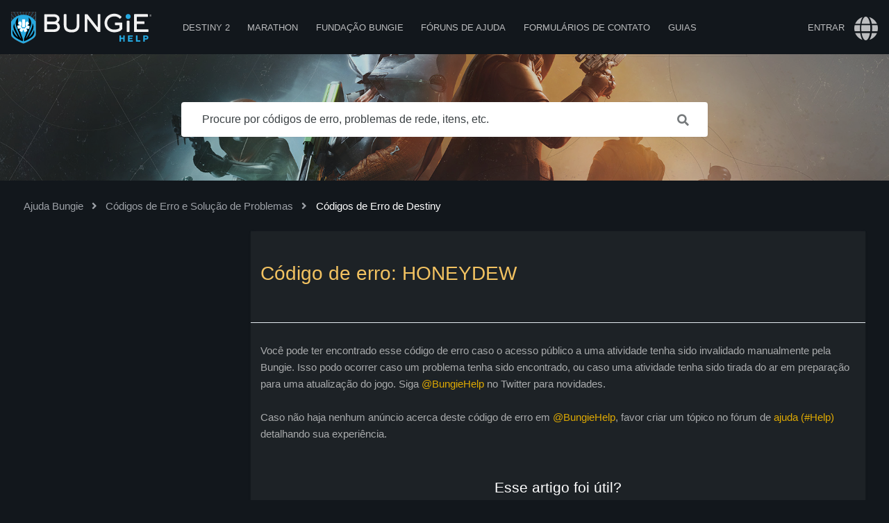

--- FILE ---
content_type: text/html; charset=utf-8
request_url: https://help.bungie.net/hc/pt-br/articles/360049194791-C%C3%B3digo-de-erro-HONEYDEW
body_size: 9282
content:
<!DOCTYPE html>
<html dir="ltr" lang="pt-BR">
<head>
  <meta charset="utf-8" />
  <!-- v26831 -->


  <title>Código de erro: HONEYDEW &ndash; Ajuda Bungie</title>

  <meta name="csrf-param" content="authenticity_token">
<meta name="csrf-token" content="">

  <meta name="description" content="Você pode ter encontrado esse código de erro caso o acesso público a uma atividade tenha sido invalidado manualmente pela Bungie. Isso..." /><meta property="og:image" content="https://help.bungie.net/hc/theming_assets/01JRGGJ2EM3X9A1W6RY20R3GEV" />
<meta property="og:type" content="website" />
<meta property="og:site_name" content="Ajuda Bungie" />
<meta property="og:title" content="Código de erro: HONEYDEW" />
<meta property="og:description" content="Você pode ter encontrado esse código de erro caso o acesso público a uma atividade tenha sido invalidado manualmente pela Bungie. Isso podo ocorrer caso um problema tenha sido encontrado, ou caso u..." />
<meta property="og:url" content="https://help.bungie.net/hc/pt-br/articles/360049194791-C%C3%B3digo-de-erro-HONEYDEW" />
<link rel="canonical" href="https://help.bungie.net/hc/pt-br/articles/360049194791-C%C3%B3digo-de-erro-HONEYDEW">
<link rel="alternate" hreflang="de" href="https://help.bungie.net/hc/de/articles/360049194791-Fehlercode-HONEYDEW">
<link rel="alternate" hreflang="en-us" href="https://help.bungie.net/hc/en-us/articles/360049194791-Error-Code-HONEYDEW">
<link rel="alternate" hreflang="es" href="https://help.bungie.net/hc/es/articles/360049194791-C%C3%B3digo-de-error-HONEYDEW">
<link rel="alternate" hreflang="es-mx" href="https://help.bungie.net/hc/es-mx/articles/360049194791-C%C3%B3digo-de-error-HONEYDEW">
<link rel="alternate" hreflang="fr" href="https://help.bungie.net/hc/fr/articles/360049194791-Code-d-erreur-HONEYDEW">
<link rel="alternate" hreflang="it" href="https://help.bungie.net/hc/it/articles/360049194791-Codice-d-errore-HONEYDEW">
<link rel="alternate" hreflang="ja" href="https://help.bungie.net/hc/ja/articles/360049194791-%E3%82%A8%E3%83%A9%E3%83%BC%E3%82%B3%E3%83%BC%E3%83%89-HONEYDEW">
<link rel="alternate" hreflang="ko" href="https://help.bungie.net/hc/ko/articles/360049194791-%EC%98%A4%EB%A5%98-%EC%BD%94%EB%93%9C-HONEYDEW">
<link rel="alternate" hreflang="pl" href="https://help.bungie.net/hc/pl/articles/360049194791-Kod-b%C5%82%C4%99du-HONEYDEW">
<link rel="alternate" hreflang="pt-br" href="https://help.bungie.net/hc/pt-br/articles/360049194791-C%C3%B3digo-de-erro-HONEYDEW">
<link rel="alternate" hreflang="ru" href="https://help.bungie.net/hc/ru/articles/360049194791-%D0%9A%D0%BE%D0%B4-%D0%BE%D1%88%D0%B8%D0%B1%D0%BA%D0%B8-HONEYDEW">
<link rel="alternate" hreflang="x-default" href="https://help.bungie.net/hc/en-us/articles/360049194791-Error-Code-HONEYDEW">
<link rel="alternate" hreflang="zh" href="https://help.bungie.net/hc/zh-tw/articles/360049194791-%E9%8C%AF%E8%AA%A4%E4%BB%A3%E7%A2%BC-HONEYDEW">
<link rel="alternate" hreflang="zh-cn" href="https://help.bungie.net/hc/zh-cn/articles/360049194791-%E9%94%99%E8%AF%AF%E4%BB%A3%E7%A0%81-HONEYDEW">
<link rel="alternate" hreflang="zh-tw" href="https://help.bungie.net/hc/zh-tw/articles/360049194791-%E9%8C%AF%E8%AA%A4%E4%BB%A3%E7%A2%BC-HONEYDEW">

  <link rel="stylesheet" href="//static.zdassets.com/hc/assets/application-f34d73e002337ab267a13449ad9d7955.css" media="all" id="stylesheet" />
    <!-- Entypo pictograms by Daniel Bruce — www.entypo.com -->
    <link rel="stylesheet" href="//static.zdassets.com/hc/assets/theming_v1_support-e05586b61178dcde2a13a3d323525a18.css" media="all" />
  <link rel="stylesheet" type="text/css" href="/hc/theming_assets/9255216/360002414611/style.css?digest=45226629925140">

  <link rel="icon" type="image/x-icon" href="/hc/theming_assets/01J2VTJ9E1NA2TXXTA96SWFGKS">

    <script src="//static.zdassets.com/hc/assets/jquery-ed472032c65bb4295993684c673d706a.js"></script>
    

  <meta name="viewport" content="width=device-width, initial-scale=1.0" />
<link href="https://fonts.googleapis.com/css?family=Lato:400,700" rel="stylesheet">
<link rel="stylesheet" href="https://use.fontawesome.com/releases/v5.4.2/css/all.css">
<link rel="stylesheet" href="//cdn.jsdelivr.net/highlight.js/9.10.0/styles/github.min.css" />
<link rel="stylesheet" href="//cdn.jsdelivr.net/jquery.magnific-popup/1.0.0/magnific-popup.css" />

<script src="https://ajax.googleapis.com/ajax/libs/jquery/3.6.0/jquery.min.js"></script>

<script src="//cdn.jsdelivr.net/jquery.magnific-popup/1.0.0/jquery.magnific-popup.min.js"></script>
<script src="//cdn.jsdelivr.net/highlight.js/9.10.0/highlight.min.js"></script>
<script>
  window.LotusConfig = {};
  LotusConfig.css = {
    activeClass: 'is-active',
    hiddenClass: 'is-hidden'
  };
  LotusConfig.icons = {
    360001780040: "/hc/theming_assets/01JRGGJ19A0GAWXQFVBBD1791E",
    360001780020: "/hc/theming_assets/01JRGGJ1HQ0HMTMN5GSQ6W4X7N",
    360001795799: "/hc/theming_assets/01JRGGJ1CMRKEP14K8NBSSJCBB",
    360001780000: "/hc/theming_assets/01JRGGJ1ATJ9QKKYPJH08FK4YH"
  }
</script>
<script src="/hc/theming_assets/01J2VTJ7NBDK6XRC772EZ5AKWY"></script>

<script src="/hc/theming_assets/01J2VTJ7ET1DAMKDZYBZNFSBFD"></script>
<script src="/hc/theming_assets/01J2VTJ7C2DCJPSRM39M98HZMG"></script>

<link rel="stylesheet" href="/hc/theming_assets/01J2VTJ7MEFKNZ9HWZT570GJ3N" />
<script src="/hc/theming_assets/01J2VTJ7JA6K38J1NAA92N32BK"></script>

<!-- ARTICLE REDIRECTION -->
<script type="text/javascript">
var url = window.location.href;
if (url.includes("help.bungie.net/hc/en-us/articles/")) {

	//This captures the article ID generated by Zendesk Guide
	var titleId = url.replace('https://help.bungie.net/hc/en-us/articles/','');

	//Checks for more than just ID number in URL (usually title of article in URL)
	if (titleId.includes("-")) {
		var currentId = titleId.substring(0, titleId.indexOf("-"));
	}
	//If nothing else, then titleId it is set to currentId variable
	else {
		var currentId = titleId;
	}

	//Initializes an object for external redirects and an object for Guide redirects
	var redirect = {};
	var external_redirect = {};

	//Internal Redirect Mapping - From a Zendesk Guide article to another Guide article
	//Redirect['old article id'] = new article id;
	//Redirect['1'] = 2;

  //Forsaken
  redirect['360049201211'] = 360049202531;
  redirect['360048722632'] = 360049202531;
  
  //ReportCheating
  redirect['360048719512'] = 360049497451;
  
  //FOTL
  redirect['360049202171'] = 19719182426516;
  
  //Guardian Games
  redirect['360048722852'] = 14974910354068;
  redirect['360048722852'] = 14974910354068;
  
  //Solstice
  redirect['360049200091'] = 17130835505428;
  redirect['7381551409428'] = 17130835505428;
  
  //Dawning
  redirect['360048719272'] = 21602665803028;
  redirect['10711695886228'] = 21602665803028;
  redirect['4409233382036'] = 21602665803028;
  
  //Stadia
  redirect['360048722572'] = 10347044092564;
  
 //Marathon
  external_redirect['15577753030420'] = "https://help.marathonthegame.com/";
  
	//External Redirect Mapping
	//Send to a new website! Replace developer
	external_redirect['115004730086'] = "https://help.bungie.net";
  external_redirect["help.bungie.net/br"] = "https://help.bungie.net/hc/pt-br";
  external_redirect["help.bungie.net/cn"] = "https://help.bungie.net/hc/zh-cn";
	external_redirect["help.bungie.net/de"] = "https://help.bungie.net/hc/de";
  external_redirect["help.bungie.net/en"] = "https://help.bungie.net/hc/en-us";
  external_redirect["help.bungie.net/en-us"] = "https://help.bungie.net/hc/en-us";
  external_redirect["help.bungie.net/es"] = "https://help.bungie.net/hc/es";
  external_redirect["help.bungie.net/es-mx"] = "https://help.bungie.net/hc/es-mx";
  external_redirect["help.bungie.net/fr"] = "https://help.bungie.net/hc/fr";
  external_redirect["help.bungie.net/it"] = "https://help.bungie.net/hc/it";
  external_redirect["help.bungie.net/ja"] = "https://help.bungie.net/hc/ja";
  external_redirect["help.bungie.net/ko"] = "https://help.bungie.net/hc/ko";
  external_redirect["help.bungie.net/mx"] = "https://help.bungie.net/hc/es-mx";
  external_redirect["help.bungie.net/pl"] = "https://help.bungie.net/hc/pl";
  external_redirect["help.bungie.net/pt-br"] = "https://help.bungie.net/hc/pt-br";
  external_redirect["help.bungie.net/ru"] = "https://help.bungie.net/hc/ru";
  external_redirect["help.bungie.net/tw"] = "https://help.bungie.net/hc/zh-tw";
  external_redirect["help.bungie.net/zh-cn"] = "https://help.bungie.net/hc/zh-cn";
  external_redirect["help.bungie.net/zh-tw"] = "https://help.bungie.net/hc/zh-tw";
	external_redirect["https://help.bungie.net/hc/zh-cn/articles/360049199271"] = "https://help.bungie.net/hc/en-us/articles/360049199271-Destiny-Server-and-Update-Status";

  
  
  //Redirects if needed -> Doesn't redirect if not. 
  	if (currentId in redirect) {
    		if (typeof redirect[currentId] !== "undefined") {
			newUrl = 'https://help.bungie.net/hc/en-us/articles/' + redirect[currentId];
			window.location.replace(newUrl);
		}
  	}

	else if (currentId in external_redirect) {
		if (typeof external_redirect[currentId] !== "undefined") {
			newExternalUrl = external_redirect[currentId];
			window.location.replace(newExternalUrl);
		}
  	}
}
</script>
  <script type="text/javascript" src="/hc/theming_assets/9255216/360002414611/script.js?digest=45226629925140"></script>
</head>
<body class="community-enabled">
  
  
  

  <meta name=”twitter:card” content="summary" /> 
<meta name=”twitter:site” content="@BungieHelp" /> 
<meta name=”twitter:title” content="Bungie Help" /> 
<meta name=”twitter:description” /> 
<meta name=”twitter:image” content="" />
<meta name=”twitter:image:alt” content="Bungie Help" />
<meta name="twitter:creator" content="BungieHelp" />
<meta name='zd-site-verification' content='h3nfw1q1c8ebgh8a38xhu' />

<div class="layout">
  <header class="topbar" role="banner" data-topbar id="topbar">
    <div class="nav-container">
      <div class="topbar__inner">

        <div class="topbar__col topbar__mobile">
          <div class="topbar__logo">
            <a title="Página inicial" href="/hc/pt-br">
              <img src="/hc/theming_assets/01JRGGJ2EM3X9A1W6RY20R3GEV" alt="">
            </a>

            <a class="topbar__col topbar__nav nav-hov" data-menu href="/p/Destiny">Destiny 2</a>
            <a class="topbar__col topbar__nav nav-hov" data-menu href="https://help.marathonthegame.com/hc">Marathon</a>
            <a class="topbar__col topbar__nav nav-hov" data-menu href="https://help.bungiefoundation.org/hc">Fundação Bungie</a>
            <a class="topbar__col topbar__nav nav-hov" data-menu href="https://www.bungie.net/en/Forums/Topics/?tg=Help" target="_blank">Fóruns de Ajuda</a>
            <a class="topbar__col topbar__nav nav-hov" data-menu href="/articles/360057978711">Formulários de Contato</a>
            <div class="topbar__col topbar__nav nav-hov nav-bucket nav-items"><a data-menu href="#">Guias</a>
              <div class="nav-bucket-items">
              <a data-hide-at="max" class="" href="/articles/360048720972">
                <div>Suporte Guiado</div>
              </a>
              <a data-hide-at="max" class="" href="https://help.bungie.net/hc/en-us/sections/44229895049108-New-Player-Guides" target="_blank">
                <div>Guia para Novatos</div>
              </a>
              <a data-hide-at="max" class="" href="/articles/4402601695252" target="_blank">
                <div>Recursos de Saúde Mental</div>
              </a>
              </div>
            </div>
            
          </div>

          <button type="button" role="button" aria-label="Toggle Navigation" class="topbar__sandwich" data-toggle-menu>
            <span></span>
          </button>
        </div>

        
        <div class="topbar__col topbar__nav" data-menu>
           <a class="login" data-auth-action="signin" role="button" rel="nofollow" title="Abre uma caixa de diálogo" href="https://bungie.zendesk.com/access?brand_id=360002414611&amp;return_to=https%3A%2F%2Fhelp.bungie.net%2Fhc%2Fpt-br%2Farticles%2F360049194791-C%25C3%25B3digo-de-erro-HONEYDEW&amp;locale=pt-br">Entrar</a>

          
            <div class="dropdown language-selector" aria-haspopup="true">
              <a class="dropdown-toggle">
                <i class="fas fa-globe" alt="language"></i><div class="language-selector-name">Linguagem</div>
              </a>
              <span class="dropdown-menu" role="menu">
                
                  <a href="/hc/change_language/de?return_to=%2Fhc%2Fde%2Farticles%2F360049194791-Fehlercode-HONEYDEW" dir="ltr" rel="nofollow" role="menuitem">
                    Deutsch
                  </a>
                
                  <a href="/hc/change_language/en-us?return_to=%2Fhc%2Fen-us%2Farticles%2F360049194791-Error-Code-HONEYDEW" dir="ltr" rel="nofollow" role="menuitem">
                    English (US)
                  </a>
                
                  <a href="/hc/change_language/es?return_to=%2Fhc%2Fes%2Farticles%2F360049194791-C%25C3%25B3digo-de-error-HONEYDEW" dir="ltr" rel="nofollow" role="menuitem">
                    Español
                  </a>
                
                  <a href="/hc/change_language/es-mx?return_to=%2Fhc%2Fes-mx%2Farticles%2F360049194791-C%25C3%25B3digo-de-error-HONEYDEW" dir="ltr" rel="nofollow" role="menuitem">
                    Español (México)
                  </a>
                
                  <a href="/hc/change_language/fr?return_to=%2Fhc%2Ffr%2Farticles%2F360049194791-Code-d-erreur-HONEYDEW" dir="ltr" rel="nofollow" role="menuitem">
                    Français
                  </a>
                
                  <a href="/hc/change_language/it?return_to=%2Fhc%2Fit%2Farticles%2F360049194791-Codice-d-errore-HONEYDEW" dir="ltr" rel="nofollow" role="menuitem">
                    Italiano
                  </a>
                
                  <a href="/hc/change_language/ja?return_to=%2Fhc%2Fja%2Farticles%2F360049194791-%25E3%2582%25A8%25E3%2583%25A9%25E3%2583%25BC%25E3%2582%25B3%25E3%2583%25BC%25E3%2583%2589-HONEYDEW" dir="ltr" rel="nofollow" role="menuitem">
                    日本語
                  </a>
                
                  <a href="/hc/change_language/ko?return_to=%2Fhc%2Fko%2Farticles%2F360049194791-%25EC%2598%25A4%25EB%25A5%2598-%25EC%25BD%2594%25EB%2593%259C-HONEYDEW" dir="ltr" rel="nofollow" role="menuitem">
                    한국어
                  </a>
                
                  <a href="/hc/change_language/pl?return_to=%2Fhc%2Fpl%2Farticles%2F360049194791-Kod-b%25C5%2582%25C4%2599du-HONEYDEW" dir="ltr" rel="nofollow" role="menuitem">
                    Polski
                  </a>
                
                  <a href="/hc/change_language/ru?return_to=%2Fhc%2Fru%2Farticles%2F360049194791-%25D0%259A%25D0%25BE%25D0%25B4-%25D0%25BE%25D1%2588%25D0%25B8%25D0%25B1%25D0%25BA%25D0%25B8-HONEYDEW" dir="ltr" rel="nofollow" role="menuitem">
                    Русский
                  </a>
                
                  <a href="/hc/change_language/zh-cn?return_to=%2Fhc%2Fzh-cn%2Farticles%2F360049194791-%25E9%2594%2599%25E8%25AF%25AF%25E4%25BB%25A3%25E7%25A0%2581-HONEYDEW" dir="ltr" rel="nofollow" role="menuitem">
                    简体中文
                  </a>
                
                  <a href="/hc/change_language/zh-tw?return_to=%2Fhc%2Fzh-tw%2Farticles%2F360049194791-%25E9%258C%25AF%25E8%25AA%25A4%25E4%25BB%25A3%25E7%25A2%25BC-HONEYDEW" dir="ltr" rel="nofollow" role="menuitem">
                    繁體中文
                  </a>
                
              </span>
            </div>
          
          
          <div class="mobile-navbar">

            <a class="mobile-nav" href="/p/Destiny" target="_blank">Destiny 2</a>

            <a class="mobile-nav" href="https://help.marathonthegame.com/hc" target="_blank">Marathon</a>

            <a class="mobile-nav" href="https://help.bungiefoundation.org/hc" target="_blank">Fundação Bungie</a>

            <a class="mobile-nav" href="https://www.bungie.net/en/Forums/Topics/?tg=Help" target="_blank">Fóruns de Ajuda</a>
          
            <a class="mobile-nav" href="/articles/360057978711">Formulários de Contato</a>

            <a class="mobile-nav" href="/articles/360048720972">Suporte Guiado de Destiny 2</a>

            <a class="mobile-nav" href="/articles/4402601695252">Recursos de Saúde Mental</a>          
          
          <!-- Commenting out the below "Submit a Request" button since that button currently doesn't lead anywhere. -->
          <!-- <a class="btn btn--topbar submit-a-request" href="/hc/pt-br/requests/new">Enviar uma solicitação</a> -->
          
          </div>
        </div>
      </div>
    </div>
  </header>

  <div class="hero hero--small" data-hero>

    

  
    <div class="hero__bg-image"></div>
  

  <div class="container search-box search-box--hero">
    <div class="hero__title">
      
        Boas-vindas! Como podemos ajudar?
      
    </div>
    <!--<div class="hero__subtitle">
      
        Procure por códigos de erro, problemas de rede, itens, etc.
      
    </div>-->
    <form role="search" class="search" data-search="" data-instant="true" autocomplete="off" action="/hc/pt-br/search" accept-charset="UTF-8" method="get"><input type="hidden" name="utf8" value="&#x2713;" autocomplete="off" /><input type="search" name="query" id="query" placeholder="Procure por códigos de erro, problemas de rede, itens, etc." autocomplete="off" aria-label="Procure por códigos de erro, problemas de rede, itens, etc." />
<input type="submit" name="commit" value="Pesquisar" /></form>
  </div>
</div>

  <main role="main">
    <div class="article-page page-layout">
  <div class="container">
    <ol class="breadcrumbs">
  
    <li title="Ajuda Bungie">
      
        <a href="/hc/pt-br">Ajuda Bungie</a>
      
    </li>
  
    <li title="Códigos de Erro e Solução de Problemas">
      
        <a href="/hc/pt-br/categories/360003930832-C%C3%B3digos-de-Erro-e-Solu%C3%A7%C3%A3o-de-Problemas">Códigos de Erro e Solução de Problemas</a>
      
    </li>
  
    <li title="Códigos de Erro de Destiny">
      
        <a href="/hc/pt-br/sections/360010290252-C%C3%B3digos-de-Erro-de-Destiny">Códigos de Erro de Destiny</a>
      
    </li>
  
</ol>


 <div class="row clearfix">
   <div class="column column--sm-4">
    <div data-toc='{"changeUrl": false, "title": "Sumário"}'></div>
  </div>
  <div class="column column--sm-8">
    <div class="article-page__main">

      <article itemscope itemtype="http://schema.org/Article">

        <header class="article-header ">
          <div class="article-header__inner">
            <div class="article-header__col">
              <h1 class="article-header__title" itemprop="name">
                
                Código de erro: HONEYDEW
              </h1>

            </div>

            <div class="article-header__col article-header__col--right">
              
              <div class="article-header__meta">
                
                
              </div>
            </div>
          </div>
        </header>

        <div class="article-body article-container" itemprop="articleBody" data-article>
          Você pode ter encontrado esse código de erro caso o acesso público a uma atividade tenha sido invalidado manualmente pela Bungie. Isso podo ocorrer caso um problema tenha sido encontrado, ou caso uma atividade tenha sido tirada do ar em preparação para uma atualização do jogo. Siga <a href="https://twitter.com/BungieHelp">@BungieHelp</a> no Twitter para novidades.<br/><br/>Caso não haja nenhum anúncio acerca deste código de erro em <a href="https://twitter.com/BungieHelp">@BungieHelp</a>, favor criar um tópico no fórum de <a href="https://www.bungie.net/pt-br/Forums/Topics?pNumber=0&amp;tSort=3&amp;tType=0&amp;d=undefined&amp;tg=Help">ajuda (#Help)</a> detalhando sua experiência.
        </div>
        
        

        <footer class="article-footer">
          
            <div class="article-vote">
              <h3 class="article-vote__question">Esse artigo foi útil?</h3>
              <div class="article-vote-controls">
                <a class="fa fa-thumbs-up article-vote-controls__item article-vote-controls__item--up" data-helper="vote" data-item="article" data-type="up" data-id="360049194791" data-upvote-count="228" data-vote-count="600" data-vote-sum="-144" data-vote-url="/hc/pt-br/articles/360049194791/vote" data-value="null" data-label="Usuários que acharam isso útil: 228 de 600" data-selected-class="article-vote-controls__item--voted" aria-selected="false" role="button" rel="nofollow" title="Sim" href="#"></a>
                <a class="fa fa-thumbs-down article-vote-controls__item article-vote-controls__item--down" data-helper="vote" data-item="article" data-type="down" data-id="360049194791" data-upvote-count="228" data-vote-count="600" data-vote-sum="-144" data-vote-url="/hc/pt-br/articles/360049194791/vote" data-value="null" data-label="Usuários que acharam isso útil: 228 de 600" data-selected-class="article-vote-controls__item--voted" aria-selected="false" role="button" rel="nofollow" title="Não" href="#"></a>
              </div>
            </div>
          

            <!-- <center></center> -->
          
          
          
            <div class="article-related">
              <div class="article-related__inner article-container">
                <h2 class="article-related__title">Artigos relacionados</h2>
                <ul class="article-related__list">
                  
                    <li class="article-related__item">
                      <div class="article-related__content">
                        <a href="/hc/pt-br/articles/39601533107860-C%C3%B3digo-de-erro-GARBANZO" class="article-related__link ">Código de erro: GARBANZO</a>
                        <!-- <p>Este erro é exibido a jogadores que não...</p> -->
                      </div>
                    </li>
                  
                    <li class="article-related__item">
                      <div class="article-related__content">
                        <a href="/hc/pt-br/articles/26711555782164-C%C3%B3digo-de-erro-JAVALINA" class="article-related__link ">Código de erro: JAVALINA</a>
                        <!-- <p>Os jogadores que receberem o código de ...</p> -->
                      </div>
                    </li>
                  
                    <li class="article-related__item">
                      <div class="article-related__content">
                        <a href="/hc/pt-br/articles/4407245015444-C%C3%B3digo-de-erro-Saldo-de-Prata-Incorreto-ou-Compras-n%C3%A3o-Entregues" class="article-related__link ">Código de erro: Saldo de Prata Incorreto ou Compras não Entregues </a>
                        <!-- <p>A Bungie está investigando ativamente e...</p> -->
                      </div>
                    </li>
                  
                    <li class="article-related__item">
                      <div class="article-related__content">
                        <a href="/hc/pt-br/articles/4405096052244-C%C3%B3digo-de-erro-MARMOT" class="article-related__link ">Código de erro: MARMOT</a>
                        <!-- <p>Este erro ocorre quando arquivos de jog...</p> -->
                      </div>
                    </li>
                  
                    <li class="article-related__item">
                      <div class="article-related__content">
                        <a href="/hc/pt-br/articles/4404263349012-C%C3%B3digo-de-erro-PLUOT" class="article-related__link ">Código de erro: PLUOT</a>
                        <!-- <p>O BattlEye dever ser executado juntamen...</p> -->
                      </div>
                    </li>
                  
                    <li class="article-related__item">
                      <div class="article-related__content">
                        <a href="/hc/pt-br/articles/4404262908436-C%C3%B3digo-de-erro-PLUM" class="article-related__link ">Código de erro: PLUM</a>
                        <!-- <p>BattlEye detectou um problema no seu co...</p> -->
                      </div>
                    </li>
                  
                    <li class="article-related__item">
                      <div class="article-related__content">
                        <a href="/hc/pt-br/articles/4403969924116-C%C3%B3digo-de-erro-CHICKPEA" class="article-related__link ">Código de erro: CHICKPEA</a>
                        <!-- <p>Este erro ocorre quanto um jogador desa...</p> -->
                      </div>
                    </li>
                  
                    <li class="article-related__item">
                      <div class="article-related__content">
                        <a href="/hc/pt-br/articles/360061359491-C%C3%93DIGO-DE-ERRO-Bean" class="article-related__link ">CÓDIGO DE ERRO: Bean</a>
                        <!-- <p>Este código de erro pode ocorrer após o...</p> -->
                      </div>
                    </li>
                  
                    <li class="article-related__item">
                      <div class="article-related__content">
                        <a href="/hc/pt-br/articles/360057782392-C%C3%B3digo-de-erro-OKRA" class="article-related__link ">Código de erro: OKRA</a>
                        <!-- <p>A Bungie está rastreando ativamente ess...</p> -->
                      </div>
                    </li>
                  
                    <li class="article-related__item">
                      <div class="article-related__content">
                        <a href="/hc/pt-br/articles/360057352292-C%C3%B3digo-de-erro-LENTIL" class="article-related__link ">Código de erro: LENTIL</a>
                        <!-- <p>A Bungie está rastreando ativamente ess...</p> -->
                      </div>
                    </li>
                  
                </ul>
              </div>
            </div>
          
        </footer>

      </article>
		</div>
  </div>
</div>
      

      

    </div>

  </div>
</div>

  </main>

  </div>
<!-- /.layout -->
<div>
		<img src="https://www.bungie.net/img/theme/bungienet/logos/bungie_logo_footer.png?cv=3983621215&amp;av=1513437194" style="display: block; margin-left: auto; margin-right: auto; margin-bottom: 3rem; margin-top:3rem;">
</div>
<footer class="footer">
    <div class="footer__copyright">
      <ul class="block-list-footer" >

            <li class="block-list__item_footer block-list__item--2x_footer" style="text-align: center; text-align: -webkit-center;">
              
            <div class="footer__socials">
      <div>Siga-nos:
        
        
          <a href="https://twitter.com/BNGServerStatus" target="_blank" rel="nofollow" class="footer__social-link"><img src="https://www.bungie.net/img/theme/destiny/icons/icon_twitter_logo_small.png" style="top: 4px;"></a>
        
        
        
        
        
              </div></br>
              <p style="font-size: 1rem;">© 2025 Bungie, Inc. Todos os direitos reservados.</p>
                 <!-- <div class="twitter_wrap">
              <a class="twitter-timeline" data-cards="hidden" hide_media=true data-width="300" data-theme="dark" data-chrome="noheader nofooter	noscrollbar transparent" data-tweet-limit="1" data-aria-polite="polite" data-border-color="#12171C" href="https://twitter.com/BungieHelp?ref_src=twsrc%5Etfw">Tweets by BungieHelp</a> <script async src="https://platform.twitter.com/widgets.js" charset="utf-8"></script>
                 </div> -->
            </li>

            <li class="block-list__item_footer block-list__item--2x_footer" style="text-align: center; text-align: -webkit-center;">
              <p style="font-size: 1rem;">Links úteis</p>
              <p><a href="https://www.bungie.net/7/en/Legal/Terms">Termos de Uso</a></p>
              <p><a href="https://www.bungie.net/7/en/Legal/PrivacyPolicy">Política de Privacidade</a></p>
              <p><a href="https://www.bungie.net/7/en/Legal/PrivacyPolicy">Lei sobre Serviços de Pagamento</a></p>
              <p><a href="/hc/articles/360049024712">Não Vender Minhas Informações Pessoais</a></p>
              <p><a href="https://www.bungie.net" target="_blank">Retornar ao Bungie.net</a></p>
            </li>
      </ul>
     <!--  <div class="container">
        <p style="font-size: 1rem;">© 2025 Bungie, Inc. Todos os direitos reservados.</p>
            <div class="footer__socials">
      <div>Siga-nos:
        
        
          <a href="https://twitter.com/BNGServerStatus" target="_blank" rel="nofollow" class="footer__social-link"><img src="https://www.bungie.net/img/theme/destiny/icons/icon_twitter_logo_small.png" style="top: 4px;"></a>
        
        
        
        
        
      </div>
    </div> 
        <p class="footer__social-link"><a href="https://www.bungie.net" target="_blank">Retornar ao Bungie.net</a></p>
      </div> -->
    </div>
</footer>
<a href="#" class="scroll-to-top fa fa-angle-up" data-scroll-to-top></a>



  <!-- / -->

  
  <script src="//static.zdassets.com/hc/assets/pt-br.49f3580762e16351bb7a.js"></script>
  

  <script type="text/javascript">
  /*

    Greetings sourcecode lurker!

    This is for internal Zendesk and legacy usage,
    we don't support or guarantee any of these values
    so please don't build stuff on top of them.

  */

  HelpCenter = {};
  HelpCenter.account = {"subdomain":"bungie","environment":"production","name":"Bungie"};
  HelpCenter.user = {"identifier":"da39a3ee5e6b4b0d3255bfef95601890afd80709","email":null,"name":"","role":"anonymous","avatar_url":"https://assets.zendesk.com/hc/assets/default_avatar.png","is_admin":false,"organizations":[],"groups":[]};
  HelpCenter.internal = {"asset_url":"//static.zdassets.com/hc/assets/","web_widget_asset_composer_url":"https://static.zdassets.com/ekr/snippet.js","current_session":{"locale":"pt-br","csrf_token":null,"shared_csrf_token":null},"usage_tracking":{"event":"article_viewed","data":"[base64]--dc95eb70fb0e8c30b2b0e03f3728ce7b8e4d3a68","url":"https://help.bungie.net/hc/activity"},"current_record_id":"360049194791","current_record_url":"/hc/pt-br/articles/360049194791-C%C3%B3digo-de-erro-HONEYDEW","current_record_title":"Código de erro: HONEYDEW","current_text_direction":"ltr","current_brand_id":360002414611,"current_brand_name":"Bungie Help","current_brand_url":"https://bungie.zendesk.com","current_brand_active":true,"current_path":"/hc/pt-br/articles/360049194791-C%C3%B3digo-de-erro-HONEYDEW","show_autocomplete_breadcrumbs":true,"user_info_changing_enabled":false,"has_user_profiles_enabled":false,"has_end_user_attachments":true,"user_aliases_enabled":false,"has_anonymous_kb_voting":true,"has_multi_language_help_center":true,"show_at_mentions":false,"embeddables_config":{"embeddables_web_widget":true,"embeddables_help_center_auth_enabled":false,"embeddables_connect_ipms":false},"answer_bot_subdomain":"static","gather_plan_state":"subscribed","has_article_verification":true,"has_gather":true,"has_ckeditor":false,"has_community_enabled":true,"has_community_badges":true,"has_community_post_content_tagging":false,"has_gather_content_tags":true,"has_guide_content_tags":true,"has_user_segments":true,"has_answer_bot_web_form_enabled":false,"has_garden_modals":false,"theming_cookie_key":"hc-da39a3ee5e6b4b0d3255bfef95601890afd80709-2-preview","is_preview":false,"has_search_settings_in_plan":true,"theming_api_version":1,"theming_settings":{"toggle_translations":true,"body_bg":"rgba(18, 23, 28, 1)","wrapper_bg":"rgba(245, 245, 245, 0.05)","brand_primary":"rgba(183, 140, 37, 1)","brand_secondary":"rgba(245, 245, 245, 0.75)","text_color":"rgba(245, 245, 245, 0.75)","link_color":"rgba(222, 169, 3, 1)","font_size_base":"15px","font_family_base":"'Helvetica Neue', Arial, Helvetica, sans-serif","line_height_base":"24px","hero_homepage_image":"/hc/theming_assets/01JTKB0XGD775ATCJ4ZWBTENGF","hero_unit_bg_position":"50% 30%","hero_unit_bg_size":"cover","hero_unit_mask_bg":"rgba(29, 34, 38, 1)","hero_unit_mask_opacity":"0.2","hero_elements":false,"hero_title":"Welcome! How can we help?","hero_subtitle":"Search for Error Codes, Network Issues, Items, etc.","logo":"/hc/theming_assets/01JRGGJ2EM3X9A1W6RY20R3GEV","logo_height":"45.313px","favicon":"/hc/theming_assets/01J2VTJ9E1NA2TXXTA96SWFGKS","border_radius_base":"4px","toggle_custom_blocks":true,"toggle_category_list":true,"toggle_promoted_articles":true,"toggle_recent_activities":false,"icon_color":"rgba(0, 150, 219, 1)","icon_height":"72px","custom_block_1_type":"custom","custom_block_1_icon":"/hc/theming_assets/01J2VTJ9SS2TVSNYGFR06R883S","custom_block_1_title":"Destiny 2: Renegades","custom_block_1_url":"/hc/articles/43490591779220","custom_block_1_bg_image":"/hc/theming_assets/01KAF8QRH8NHRW3KQCA0K1ANXX","custom_block_1_bg_position_x":"858px","custom_block_1_bg_position_y":"center","custom_block_1_bg_size":"cover","custom_block_2_type":"custom","custom_block_2_icon":"/hc/theming_assets/01J2VTJ9SS2TVSNYGFR06R883S","custom_block_2_title":"Known Issues","custom_block_2_url":"/hc/articles/39007140765204","custom_block_2_bg_image":"/hc/theming_assets/01J8TQ5742Y1MMM98XT2PYXPDV","custom_block_2_bg_position_x":"344px","custom_block_2_bg_position_y":"center","custom_block_2_bg_size":"cover","custom_block_3_type":"custom","custom_block_3_icon":"/hc/theming_assets/01J2VTJ9SS2TVSNYGFR06R883S","custom_block_3_title":"Silver and Eververse","custom_block_3_url":"/hc/articles/360049023712","custom_block_3_bg_image":"/hc/theming_assets/01J2VTK64WQTDQMXRPTYGHGHXM","custom_block_3_bg_position_x":"415px","custom_block_3_bg_position_y":"center","custom_block_3_bg_size":"cover","custom_block_4_type":"custom","custom_block_4_icon":"/hc/theming_assets/01J2VTJ9SS2TVSNYGFR06R883S","custom_block_4_title":"Network Troubleshooting","custom_block_4_url":"/hc/articles/360049496531","custom_block_4_bg_image":"/hc/theming_assets/01J2VTK6XB2W15PWSJG0DNSYBJ","custom_block_4_bg_position_x":"-50px","custom_block_4_bg_position_y":"center","custom_block_4_bg_size":"cover","multi_homepage_image":"/hc/theming_assets/01JRHGWEWAPC980QMBGH3SN0H8","multi_unit_mask_bg":"rgba(29, 34, 38, 1)","multi_unit_mask_opacity":"none","hero_elements6":false,"multi_title":"Multibrand","multi_subtitle":"","goliath_homepage_image":"/hc/theming_assets/01JRGGJ67PR2TXFE85MMHX5GXV","goliath_unit_mask_bg":"rgba(0, 0, 0, 1)","goliath_unit_mask_opacity":"0.01","hero_elements3":false,"goliath_title":"Marathon","goliath_subtitle":"","np_homepage_image":"/hc/theming_assets/01KAFDNA2ZZTKD38BHA68T63J5","np_unit_mask_bg":"rgba(0, 0, 0, 1)","np_unit_mask_opacity":"0.1","hero_elements2":false,"np_title":"Destiny 2","np_subtitle":"","foundation_homepage_image":"/hc/theming_assets/01J2VTK38HAHGCQJ0RNVT6QB8B","foundation_unit_mask_bg":"rgba(0, 0, 0, 1)","foundation_unit_mask_opacity":"0.1","hero_elements4":false,"foundation_title":"Bungie Foundation","foundation_subtitle":"","store_homepage_image":"/hc/theming_assets/01JRENDH9CEY9439H2FMM29S63","store_unit_mask_bg":"rgba(29, 34, 38, 1)","store_unit_mask_opacity":"0.2","hero_elements5":false,"store_title":"Bungie Store","store_subtitle":"","brand_info":"#3a4043","brand_success":"#5cb85c","brand_warning":"#fad782","brand_danger":"#d9534f","topbar_text_color":"rgba(245, 245, 245, 1)","topbar_link_color":"rgba(245, 245, 245, 1)","footer_text_color":"rgba(245, 245, 245, 1)","footer_link_color":"rgba(245, 245, 245, 1)","footer_social_link_color":"rgba(245, 245, 245, 1)","toggle_facebook_icon":false,"facebook_url":"","toggle_twitter_icon":true,"twitter_url":"https://twitter.com/BNGServerStatus","toggle_youtube_icon":false,"youtube_url":"","toggle_linkedin_icon":false,"linkedin_url":"","toggle_instagram_icon":false,"instagram_url":"","toggle_pinterest_icon":false,"pinterest_url":"","show_article_author":false,"show_article_comments":false,"show_follow_article":false,"show_related_articles":true,"show_follow_section":false,"show_follow_community_post":true,"show_community_post_sharing":false,"show_follow_community_topic":true},"has_pci_credit_card_custom_field":true,"help_center_restricted":false,"is_assuming_someone_else":false,"flash_messages":[],"user_photo_editing_enabled":true,"user_preferred_locale":"en-us","base_locale":"pt-br","login_url":"https://bungie.zendesk.com/access?brand_id=360002414611\u0026return_to=https%3A%2F%2Fhelp.bungie.net%2Fhc%2Fpt-br%2Farticles%2F360049194791-C%25C3%25B3digo-de-erro-HONEYDEW","has_alternate_templates":true,"has_custom_statuses_enabled":true,"has_hc_generative_answers_setting_enabled":true,"has_generative_search_with_zgpt_enabled":false,"has_suggested_initial_questions_enabled":false,"has_guide_service_catalog":true,"has_service_catalog_search_poc":false,"has_service_catalog_itam":false,"has_csat_reverse_2_scale_in_mobile":false,"has_knowledge_navigation":false,"has_unified_navigation":false,"has_csat_bet365_branding":false,"version":"v26831","dev_mode":false};
</script>

  
  <script src="//static.zdassets.com/hc/assets/moment-3b62525bdab669b7b17d1a9d8b5d46b4.js"></script>
  <script src="//static.zdassets.com/hc/assets/hc_enduser-2a5c7d395cc5df83aeb04ab184a4dcef.js"></script>
  
  
</body>
</html>

--- FILE ---
content_type: application/javascript
request_url: https://help.bungie.net/hc/theming_assets/01J2VTJ7ET1DAMKDZYBZNFSBFD
body_size: 6710
content:
!function o(r,s,a){function c(i,t){if(!s[i]){if(!r[i]){var e="function"==typeof require&&require;if(!t&&e)return e(i,!0);if(u)return u(i,!0);throw new Error("Cannot find module '"+i+"'")}var n=s[i]={exports:{}};r[i][0].call(n.exports,function(t){var e=r[i][1][t];return c(e||t)},n,n.exports,o,r,s,a)}return s[i].exports}for(var u="function"==typeof require&&require,t=0;t<a.length;t++)c(a[t]);return c}({1:[function(t,e,i){var m,n,o,r,s,a=(m=String.fromCharCode,n="ABCDEFGHIJKLMNOPQRSTUVWXYZabcdefghijklmnopqrstuvwxyz0123456789+/=",o="ABCDEFGHIJKLMNOPQRSTUVWXYZabcdefghijklmnopqrstuvwxyz0123456789+-$",r={},s={compressToBase64:function(t){if(null==t)return"";var e=s._compress(t,6,function(t){return n.charAt(t)});switch(e.length%4){default:case 0:return e;case 1:return e+"===";case 2:return e+"==";case 3:return e+"="}},decompressFromBase64:function(e){return null==e?"":""==e?null:s._decompress(e.length,32,function(t){return c(n,e.charAt(t))})},compressToUTF16:function(t){return null==t?"":s._compress(t,15,function(t){return m(t+32)})+" "},decompressFromUTF16:function(e){return null==e?"":""==e?null:s._decompress(e.length,16384,function(t){return e.charCodeAt(t)-32})},compressToUint8Array:function(t){for(var e=s.compress(t),i=new Uint8Array(2*e.length),n=0,o=e.length;n<o;n++){var r=e.charCodeAt(n);i[2*n]=r>>>8,i[2*n+1]=r%256}return i},decompressFromUint8Array:function(t){if(null==t)return s.decompress(t);for(var e=new Array(t.length/2),i=0,n=e.length;i<n;i++)e[i]=256*t[2*i]+t[2*i+1];var o=[];return e.forEach(function(t){o.push(m(t))}),s.decompress(o.join(""))},compressToEncodedURIComponent:function(t){return null==t?"":s._compress(t,6,function(t){return o.charAt(t)})},decompressFromEncodedURIComponent:function(e){return null==e?"":""==e?null:(e=e.replace(/ /g,"+"),s._decompress(e.length,32,function(t){return c(o,e.charAt(t))}))},compress:function(t){return s._compress(t,16,function(t){return m(t)})},_compress:function(t,e,i){if(null==t)return"";var n,o,r,s={},a={},c="",u="",l="",f=2,d=3,h=2,p=[],g=0,y=0;for(r=0;r<t.length;r+=1)if(c=t.charAt(r),Object.prototype.hasOwnProperty.call(s,c)||(s[c]=d++,a[c]=!0),u=l+c,Object.prototype.hasOwnProperty.call(s,u))l=u;else{if(Object.prototype.hasOwnProperty.call(a,l)){if(l.charCodeAt(0)<256){for(n=0;n<h;n++)g<<=1,y==e-1?(y=0,p.push(i(g)),g=0):y++;for(o=l.charCodeAt(0),n=0;n<8;n++)g=g<<1|1&o,y==e-1?(y=0,p.push(i(g)),g=0):y++,o>>=1}else{for(o=1,n=0;n<h;n++)g=g<<1|o,y==e-1?(y=0,p.push(i(g)),g=0):y++,o=0;for(o=l.charCodeAt(0),n=0;n<16;n++)g=g<<1|1&o,y==e-1?(y=0,p.push(i(g)),g=0):y++,o>>=1}0==--f&&(f=Math.pow(2,h),h++),delete a[l]}else for(o=s[l],n=0;n<h;n++)g=g<<1|1&o,y==e-1?(y=0,p.push(i(g)),g=0):y++,o>>=1;0==--f&&(f=Math.pow(2,h),h++),s[u]=d++,l=String(c)}if(""!==l){if(Object.prototype.hasOwnProperty.call(a,l)){if(l.charCodeAt(0)<256){for(n=0;n<h;n++)g<<=1,y==e-1?(y=0,p.push(i(g)),g=0):y++;for(o=l.charCodeAt(0),n=0;n<8;n++)g=g<<1|1&o,y==e-1?(y=0,p.push(i(g)),g=0):y++,o>>=1}else{for(o=1,n=0;n<h;n++)g=g<<1|o,y==e-1?(y=0,p.push(i(g)),g=0):y++,o=0;for(o=l.charCodeAt(0),n=0;n<16;n++)g=g<<1|1&o,y==e-1?(y=0,p.push(i(g)),g=0):y++,o>>=1}0==--f&&(f=Math.pow(2,h),h++),delete a[l]}else for(o=s[l],n=0;n<h;n++)g=g<<1|1&o,y==e-1?(y=0,p.push(i(g)),g=0):y++,o>>=1;0==--f&&(f=Math.pow(2,h),h++)}for(o=2,n=0;n<h;n++)g=g<<1|1&o,y==e-1?(y=0,p.push(i(g)),g=0):y++,o>>=1;for(;;){if(g<<=1,y==e-1){p.push(i(g));break}y++}return p.join("")},decompress:function(e){return null==e?"":""==e?null:s._decompress(e.length,32768,function(t){return e.charCodeAt(t)})},_decompress:function(t,e,i){var n,o,r,s,a,c,u,l=[],f=4,d=4,h=3,p="",g=[],y={val:i(0),position:e,index:1};for(n=0;n<3;n+=1)l[n]=n;for(r=0,a=Math.pow(2,2),c=1;c!=a;)s=y.val&y.position,y.position>>=1,0==y.position&&(y.position=e,y.val=i(y.index++)),r|=(0<s?1:0)*c,c<<=1;switch(r){case 0:for(r=0,a=Math.pow(2,8),c=1;c!=a;)s=y.val&y.position,y.position>>=1,0==y.position&&(y.position=e,y.val=i(y.index++)),r|=(0<s?1:0)*c,c<<=1;u=m(r);break;case 1:for(r=0,a=Math.pow(2,16),c=1;c!=a;)s=y.val&y.position,y.position>>=1,0==y.position&&(y.position=e,y.val=i(y.index++)),r|=(0<s?1:0)*c,c<<=1;u=m(r);break;case 2:return""}for(o=l[3]=u,g.push(u);;){if(y.index>t)return"";for(r=0,a=Math.pow(2,h),c=1;c!=a;)s=y.val&y.position,y.position>>=1,0==y.position&&(y.position=e,y.val=i(y.index++)),r|=(0<s?1:0)*c,c<<=1;switch(u=r){case 0:for(r=0,a=Math.pow(2,8),c=1;c!=a;)s=y.val&y.position,y.position>>=1,0==y.position&&(y.position=e,y.val=i(y.index++)),r|=(0<s?1:0)*c,c<<=1;l[d++]=m(r),u=d-1,f--;break;case 1:for(r=0,a=Math.pow(2,16),c=1;c!=a;)s=y.val&y.position,y.position>>=1,0==y.position&&(y.position=e,y.val=i(y.index++)),r|=(0<s?1:0)*c,c<<=1;l[d++]=m(r),u=d-1,f--;break;case 2:return g.join("")}if(0==f&&(f=Math.pow(2,h),h++),l[u])p=l[u];else{if(u!==d)return null;p=o+o.charAt(0)}g.push(p),l[d++]=o+p.charAt(0),o=p,0==--f&&(f=Math.pow(2,h),h++)}}});function c(t,e){if(!r[t]){r[t]={};for(var i=0;i<t.length;i++)r[t][t.charAt(i)]=i}return r[t][e]}"function"==typeof define&&define.amd?define(function(){return a}):void 0!==e&&null!=e&&(e.exports=a)},{}],2:[function(t,e,i){e.exports={name:"apidata",version:"3.14.0",description:"plugin for getting HelpDesk API data",main:"dist/ApiData.min.js",scripts:{gulp:"gulp default",zat:"cd demo && zat theme preview",start:"run-p gulp zat",build:"gulp build",postinstall:"node postinstall.js"},repository:{type:"git",url:"git+ssh://git@gitlab.com/lotusthemes/apidata.git"},keywords:["helpdesk","api"],author:"Aleksandr Zoryn",license:"ISC",bugs:{url:"https://gitlab.com/lotusthemes/apidata/issues"},homepage:"https://gitlab.com/lotusthemes/apidata#README",devDependencies:{"babel-core":"^6.26.3","babel-preset-env":"^1.6.1",babelify:"^8.0.0","browser-sync":"^2.26.3",del:"^3.0.0",eslint:"^5.0.1","eslint-config-recommended":"^3.0.0",gulp:"^3.9.1","gulp-browserify":"^0.5.1","gulp-plumber":"^1.1.0","gulp-rename":"^1.2.2","gulp-sourcemaps":"^2.6.5","gulp-uglify":"^3.0.0","gulp-watch":"^4.3.11","run-sequence":"^2.2.0"},dependencies:{"lz-string":"^1.4.4"}}},{}],3:[function(t,e,i){"use strict";Object.defineProperty(i,"__esModule",{value:!0});var n=function(t,e,i){return e&&o(t.prototype,e),i&&o(t,i),t};function o(t,e){for(var i=0;i<e.length;i++){var n=e[i];n.enumerable=n.enumerable||!1,n.configurable=!0,"value"in n&&(n.writable=!0),Object.defineProperty(t,n.key,n)}}var r=b(t("lz-string")),s=t("../package.json"),a=t("./constants"),c=t("./utils"),u=b(t("./staticMethods/filterByCategoryId")),l=b(t("./staticMethods/filterBySectionId")),f=b(t("./staticMethods/filterByArticleId")),d=b(t("./staticMethods/filterBySiblingsArticlesId")),h=b(t("./staticMethods/filterBySiblingsSectionsId")),p=b(t("./staticMethods/filterByLabelName")),g=b(t("./staticMethods/toFlatCategoriesTree")),y=b(t("./staticMethods/toCategoriesTree")),m=b(t("./staticMethods/toFlatSectionsTree")),v=b(t("./staticMethods/toSectionsTree")),_=b(t("./staticMethods/sortBy"));function b(t){return t&&t.__esModule?t:{default:t}}var O={debug:!1,cacheLifetime:6e4,hcUrl:null,localStorage:{data:"lotus_data",timeout:"lotus_data_timeout",locale:"lotus_data_locale",requestsCount:"lotus_data_requests"},fetch:["articles","sections","categories"],fetchFromServer:!1,delay:0,sortBy:"position",excludeFields:null,onDataFetched:null},w=(n(S,[{key:"init",value:function(){var t=this.fetchDataFromCache();t&&!this.options.fetchFromServer?(this.data=t.data,this.dataFetchFrom="storage",this.onDataFetched(),t.timeOver&&this.updateData()):(this.dataFetchFrom="server",this.fetchDataFromServer())}},{key:"fetchDataFromServer",value:function(){var e=this;if(this.iterationsCount++,this.promises=[],this.requestsCount)for(var t=0;t<this.requestsCount;t++)this.promisesPush();else this.promisesPush();Promise.all(this.promises).then(function(t){-1!==t.indexOf(!0)?e.checkParentSections()?e.createData():(e.parentSectionsId=[],e.iterationsCount++,e.requestIndex++,e.request(1,e.createData.bind(e))):e.fetchDataFromServer()})}},{key:"promisesPush",value:function(){var e=this;this.promises.push(new Promise(function(t){e.requestIndex++,e.request(e.requestIndex,t)}))}},{key:"createData",value:function(){this.fetchOnlySections&&(this.fetchOnlySections=!1),this.data.articles=this.dataContainer.articles,this.data.categories=this.dataContainer.categories.sort(this.sort.bind(this)),this.data.sections=this.dataContainer.sections.sort(this.sort.bind(this)),this.dataContainer=(0,c.getEmptyDataObject)(),this.excludeFields(),this.onDataFetched(),this.saveToCache()}},{key:"excludeFields",value:function(t){var i=this;if(!t)return this.excludeFields("articles"),this.excludeFields("sections"),void this.excludeFields("categories");this.options.excludeFields&&this.options.excludeFields[t]&&(this.data[t]=this.data[t].map(function(e){return i.options.excludeFields[t].forEach(function(t){e[t]&&delete e[t]}),e}))}},{key:"sort",value:function(t,e){return"title"===this.options.sortBy?t.name>e.name?1:t.name<e.name?-1:0:t[this.options.sortBy]>e[this.options.sortBy]?1:t[this.options.sortBy]<e[this.options.sortBy]?-1:0}},{key:"request",value:function(e,i){var n=this;$.ajax({url:this.getApiUrl(),data:{include:this.fetchOnlySections?"":this.options.fetch.join().replace(/\s+/g,""),locale:this.options.hcUrl?"en-us":a.LOCALE,sort_by:this.fetchOnlySections?"position":this.options.sortBy,per_page:100,page:e,request_id:89999*Math.random()+1e4},cache:!0,success:function(t){if(t.articles&&(n.dataContainer.articles=n.dataContainer.articles.concat(t.articles)),t.categories&&(n.dataContainer.categories=(0,c.mergeArrays)(n.dataContainer.categories,t.categories)),t.sections&&(n.dataContainer.sections=(0,c.mergeArrays)(n.dataContainer.sections,t.sections),n.fetchOnlySections||t.sections.forEach(function(t){t.parent_section_id&&-1===n.parentSectionsId.indexOf(t.parent_section_id)&&n.parentSectionsId.push(t.parent_section_id)})),t.next_page){if(n.requestsCount||(n.requestsCount=t.page_count-t.page),n.fetchOnlySections)return n.request(t.page+1,i);i(!1)}else n.requestTotalIndex||-1!==n.options.fetch.indexOf("articles")&&!t.articles.length||(n.requestTotalIndex=e),i(!0)},error:function(){i(!0)}})}},{key:"getApiUrl",value:function(){var t=this.fetchOnlySections?a.GET_SECTIONS_URL:-1!==this.options.fetch.indexOf("articles")?a.GET_ARTICLES_URL:-1!==this.options.fetch.indexOf("sections")?a.GET_SECTIONS_URL:-1!==this.options.fetch.indexOf("categories")?a.GET_CATEGORIES_URL:a.GET_ARTICLES_URL;return this.options.hcUrl?(0,c.checkHcUrl)(this.options.hcUrl)+t:t}},{key:"checkParentSections",value:function(){var i=this;return this.parentSectionsId.length&&this.dataContainer.sections.forEach(function(t){var e=i.parentSectionsId.indexOf(t.id);-1!==e&&i.parentSectionsId.splice(e,1)}),this.fetchOnlySections=!0,0===this.parentSectionsId.length}},{key:"fetchDataFromCache",value:function(){if(this.options.cacheLifetime<1)return null;this.requestsCount=parseInt(localStorage.getItem(this.options.localStorage.requestsCount))||0;var t=localStorage.getItem(this.options.localStorage.timeout),e=t?parseInt(t):null;if(localStorage.getItem(this.options.localStorage.locale)!==(this.options.hcUrl?"en-us":a.LOCALE))return null;var i=null,n=localStorage.getItem(this.options.localStorage.data);if(n)if(/^\s*[{[]/i.test(n))i=JSON.parse(n);else{var o=r.default.decompressFromUTF16(n);i=JSON.parse(o)}return!e||(new Date).getTime()>e?{data:i,timeOver:!0}:{data:i,timeOver:!1}}},{key:"saveToCache",value:function(){if(0<this.options.cacheLifetime&&(this.data.categories.length||this.data.sections.length||this.data.articles.length))try{localStorage.setItem(this.options.localStorage.data,r.default.compressToUTF16(JSON.stringify(this.data))),localStorage.setItem(this.options.localStorage.timeout,(new Date).getTime()+this.options.cacheLifetime+""),localStorage.setItem(this.options.localStorage.locale,this.options.hcUrl?"en-us":a.LOCALE),localStorage.setItem(this.options.localStorage.requestsCount,this.requestTotalIndex)}catch(t){console.error("ApiData.Error: "+t.message)}}},{key:"onDataFetched",value:function(){if(this.dataFetched=!0,this.options.debug){var t=this.updated?"ApiData updated":"ApiData fetched data from "+this.dataFetchFrom;console.log("%c"+t+":\narticles:   "+(this.data.articles.length||0)+"\nsections:   "+(this.data.sections.length||0)+"\ncategories: "+(this.data.categories.length||0)+("server"!==this.dataFetchFrom?"":"\nrequests:   "+this.requestIndex+"\niterations: "+this.iterationsCount)+"\ndelay:      "+this.options.delay+"\ntime:       "+((new Date).getTime()-this.startTime)+"ms","color: #2f8432")}this.$window.trigger(this.updated?a.ON_DATA_UPDATED:a.ON_DATA_FETCHED,[this.data,this.options,this.dataFetchFrom]),this.updated=!1,this.options.onDataFetched&&"function"==typeof this.options.onDataFetched&&this.options.onDataFetched(this.data,this.dataFetchFrom)}},{key:"getData",value:function(i){if(this.dataFetched)return i(this.data);this.$window.on(a.ON_DATA_FETCHED,function(t,e){return i(e)})}},{key:"subscribe",value:function(i){this.getData(i),this.$window.on(""+a.ON_DATA_UPDATED,function(t,e){return i(e)})}},{key:"updateData",value:function(){this.startTime=(new Date).getTime(),this.updated=!0,this.dataFetchFrom="server",this.requestIndex=0,this.iterationsCount=0,this.fetchDataFromServer()}},{key:"deleteData",value:function(){this.data=(0,c.getEmptyDataObject)(),localStorage.removeItem(this.options.localStorage.data),localStorage.removeItem(this.options.localStorage.timeout),localStorage.removeItem(this.options.localStorage.locale),localStorage.removeItem(this.options.localStorage.requestsCount),this.$window.trigger(a.ON_DATA_DELETED,[this.data,this.options])}}],[{key:"filterByCategoryId",value:function(t,e){return(0,u.default)(t,e)}},{key:"filterBySectionId",value:function(t,e){return(0,l.default)(t,e)}},{key:"filterByArticleId",value:function(t,e){return(0,f.default)(t,e)}},{key:"filterBySiblingsSectionsId",value:function(t,e){return(0,h.default)(t,e)}},{key:"filterBySiblingsArticlesId",value:function(t,e){return(0,d.default)(t,e)}},{key:"filterByLabelName",value:function(t,e){return(0,p.default)(t,e)}},{key:"toFlatCategoriesTree",value:function(t){return(0,g.default)(t)}},{key:"toCategoriesTree",value:function(t){return(0,y.default)(t)}},{key:"toFlatSectionsTree",value:function(t){return(0,m.default)(t)}},{key:"toSectionsTree",value:function(t){return(0,v.default)(t)}},{key:"sortBy",value:function(t,e,i){return(0,_.default)(t,e,!!i)}},{key:"version",get:function(){return s.version}}]),S);function S(t){!function(t,e){if(!(t instanceof e))throw new TypeError("Cannot call a class as a function")}(this,S),this.options=$.extend({},O,t),window["api_data_"+this.options.localStorage.data]||(window["api_data_"+this.options.localStorage.data]=!0,this.data=(0,c.getEmptyDataObject)(),this.dataContainer=(0,c.getEmptyDataObject)(),this.$window=$(window),this.updated=!1,this.requestIndex=0,this.requestTotalIndex=0,this.requestsCount=0,this.iterationsCount=0,this.dataFetchFrom=null,this.dataFetched=!1,this.parentSectionsId=[],this.fetchOnlySections=!1,this.startTime=(new Date).getTime(),setTimeout(this.init.bind(this),this.options.delay))}i.default=w},{"../package.json":2,"./constants":4,"./staticMethods/filterByArticleId":8,"./staticMethods/filterByCategoryId":9,"./staticMethods/filterByLabelName":10,"./staticMethods/filterBySectionId":11,"./staticMethods/filterBySiblingsArticlesId":12,"./staticMethods/filterBySiblingsSectionsId":13,"./staticMethods/sortBy":14,"./staticMethods/toCategoriesTree":15,"./staticMethods/toFlatCategoriesTree":16,"./staticMethods/toFlatSectionsTree":17,"./staticMethods/toSectionsTree":18,"./utils":19,"lz-string":1}],4:[function(t,e,i){"use strict";Object.defineProperty(i,"__esModule",{value:!0}),i.ON_DATA_DELETED=i.ON_DATA_UPDATED=i.ON_DATA_FETCHED=i.GET_ARTICLES_URL=i.GET_SECTIONS_URL=i.GET_CATEGORIES_URL=i.LOCALE=void 0;var n=t("./utils");i.LOCALE=(0,n.getLocale)(),i.GET_CATEGORIES_URL="/api/v2/help_center/categories.json",i.GET_SECTIONS_URL="/api/v2/help_center/sections.json",i.GET_ARTICLES_URL="/api/v2/help_center/articles.json",i.ON_DATA_FETCHED="apiDataFetched",i.ON_DATA_UPDATED="apiDataUpdated",i.ON_DATA_DELETED="apiDataDeleted"},{"./utils":19}],5:[function(t,e,i){"use strict";t("./polyfills/Promise"),t("./polyfills/ObjectAssign");var n,o=t("./ApiData"),r=(n=o)&&n.__esModule?n:{default:n},s=t("./constants");window.ApiData=r.default,$(window).on("load",function(){$._data(window,"events")[s.ON_DATA_FETCHED]&&(window.apiData=new r.default)})},{"./ApiData":3,"./constants":4,"./polyfills/ObjectAssign":6,"./polyfills/Promise":7}],6:[function(t,e,i){"use strict";Object.assign||Object.defineProperty(Object,"assign",{enumerable:!1,configurable:!0,writable:!0,value:function(t,e){if(null==t)throw new TypeError("Cannot convert first argument to object");for(var i=Object(t),n=1;n<arguments.length;n++){var o=arguments[n];if(null!=o)for(var r=Object.keys(Object(o)),s=0,a=r.length;s<a;s++){var c=r[s],u=Object.getOwnPropertyDescriptor(o,c);void 0!==u&&u.enumerable&&(i[c]=o[c])}}return i}})},{}],7:[function(t,e,i){(function(f){"use strict";var t,d="function"==typeof Symbol&&"symbol"==typeof Symbol.iterator?function(t){return typeof t}:function(t){return t&&"function"==typeof Symbol&&t.constructor===Symbol&&t!==Symbol.prototype?"symbol":typeof t};t=function(){function t(e){var i=this.constructor;return this.then(function(t){return i.resolve(e()).then(function(){return t})},function(t){return i.resolve(e()).then(function(){return i.reject(t)})})}var e=setTimeout;function n(){}function r(t){if(!(this instanceof r))throw new TypeError("Promises must be constructed via new");if("function"!=typeof t)throw new TypeError("not a function");this._state=0,this._handled=!1,this._value=void 0,this._deferreds=[],l(t,this)}function o(i,n){for(;3===i._state;)i=i._value;0!==i._state?(i._handled=!0,r._immediateFn(function(){var t=1===i._state?n.onFulfilled:n.onRejected;if(null!==t){var e;try{e=t(i._value)}catch(t){return void a(n.promise,t)}s(n.promise,e)}else(1===i._state?s:a)(n.promise,i._value)})):i._deferreds.push(n)}function s(e,t){try{if(t===e)throw new TypeError("A promise cannot be resolved with itself.");if(t&&("object"===(void 0===t?"undefined":d(t))||"function"==typeof t)){var i=t.then;if(t instanceof r)return e._state=3,e._value=t,void c(e);if("function"==typeof i)return void l((n=i,o=t,function(){n.apply(o,arguments)}),e)}e._state=1,e._value=t,c(e)}catch(t){a(e,t)}var n,o}function a(t,e){t._state=2,t._value=e,c(t)}function c(t){2===t._state&&0===t._deferreds.length&&r._immediateFn(function(){t._handled||r._unhandledRejectionFn(t._value)});for(var e=0,i=t._deferreds.length;e<i;e++)o(t,t._deferreds[e]);t._deferreds=null}function u(t,e,i){this.onFulfilled="function"==typeof t?t:null,this.onRejected="function"==typeof e?e:null,this.promise=i}function l(t,e){var i=!1;try{t(function(t){i||(i=!0,s(e,t))},function(t){i||(i=!0,a(e,t))})}catch(t){if(i)return;i=!0,a(e,t)}}r.prototype.catch=function(t){return this.then(null,t)},r.prototype.then=function(t,e){var i=new this.constructor(n);return o(this,new u(t,e,i)),i},r.prototype.finally=t,r.all=function(e){return new r(function(n,o){if(!e||void 0===e.length)throw new TypeError("Promise.all accepts an array");var r=Array.prototype.slice.call(e);if(0===r.length)return n([]);var s=r.length;function a(e,t){try{if(t&&("object"===(void 0===t?"undefined":d(t))||"function"==typeof t)){var i=t.then;if("function"==typeof i)return void i.call(t,function(t){a(e,t)},o)}r[e]=t,0==--s&&n(r)}catch(t){o(t)}}for(var t=0;t<r.length;t++)a(t,r[t])})},r.resolve=function(e){return e&&"object"===(void 0===e?"undefined":d(e))&&e.constructor===r?e:new r(function(t){t(e)})},r.reject=function(i){return new r(function(t,e){e(i)})},r.race=function(o){return new r(function(t,e){for(var i=0,n=o.length;i<n;i++)o[i].then(t,e)})},r._immediateFn="function"==typeof setImmediate&&function(t){setImmediate(t)}||function(t){e(t,0)},r._unhandledRejectionFn=function(t){"undefined"!=typeof console&&console&&console.warn("Possible Unhandled Promise Rejection:",t)};var i=function(){if("undefined"!=typeof self)return self;if("undefined"!=typeof window)return window;if(void 0!==f)return f;throw new Error("unable to locate global object")}();"Promise"in i?i.Promise.prototype.finally||(i.Promise.prototype.finally=t):i.Promise=r},"object"===(void 0===i?"undefined":d(i))&&void 0!==e?t():"function"==typeof define&&define.amd?define(t):t()}).call(this,"undefined"!=typeof self?self:"undefined"!=typeof window?window:{})},{}],8:[function(t,e,i){"use strict";Object.defineProperty(i,"__esModule",{value:!0});var n=t("../utils");i.default=function(t,e){var i=(0,n.getEmptyDataObject)();return i.articles=t.articles.filter(function(t){return(0,n.ifCurrentObject)(t,e)}),i.sections=(0,n.getFilteredArr)(i.articles,t.sections,"section"),i.categories=(0,n.getFilteredArr)(i.sections,t.categories,"category"),i}},{"../utils":19}],9:[function(t,e,i){"use strict";Object.defineProperty(i,"__esModule",{value:!0});var n=t("../utils");i.default=function(t,e){var i=(0,n.getEmptyDataObject)();return i.categories=t.categories.filter(function(t){return(0,n.ifCurrentObject)(t,e)}),i.sections=t.sections.filter(function(t){return(0,n.ifCurrentObject)(t,e,"category")}),i.articles=(0,n.getFilteredArr)(i.sections,t.articles,"section"),i}},{"../utils":19}],10:[function(t,e,i){"use strict";Object.defineProperty(i,"__esModule",{value:!0});var n=t("../utils");i.default=function(t,i){var e=(0,n.getEmptyDataObject)();return e.articles=t.articles.filter(function(t){if("string"==typeof i)return-1!==t.label_names.indexOf(i);for(var e=0;e<i.length;e++)if(-1!==t.label_names.indexOf(i[e]))return!0;return!1}),e.sections=(0,n.getFilteredArr)(e.articles,t.sections,"section"),e.categories=(0,n.getFilteredArr)(e.sections,t.categories,"category"),e}},{"../utils":19}],11:[function(t,e,i){"use strict";Object.defineProperty(i,"__esModule",{value:!0});var n=t("../utils");i.default=function(t,e){var i=(0,n.getEmptyDataObject)();return i.sections=t.sections.filter(function(t){return(0,n.ifCurrentObject)(t,e)}),i.articles=t.articles.filter(function(t){return(0,n.ifCurrentObject)(t,e,"section")}),i.categories=(0,n.getFilteredArr)(i.sections,t.categories,"category"),i}},{"../utils":19}],12:[function(t,e,i){"use strict";Object.defineProperty(i,"__esModule",{value:!0});var n,o=t("./filterBySectionId"),r=(n=o)&&n.__esModule?n:{default:n},s=t("../utils");i.default=function(t,e){var i=[];return t.articles.filter(function(t){(0,s.ifCurrentObject)(t,e)&&-1===i.indexOf(t.section_id)&&i.push(t.section_id)}),(0,r.default)(t,i)}},{"../utils":19,"./filterBySectionId":11}],13:[function(t,e,i){"use strict";Object.defineProperty(i,"__esModule",{value:!0});var n,o=t("./filterByCategoryId"),r=(n=o)&&n.__esModule?n:{default:n},s=t("../utils");i.default=function(t,e){var i=[];return t.sections.filter(function(t){(0,s.ifCurrentObject)(t,e)&&-1===i.indexOf(t.category_id)&&i.push(t.category_id)}),(0,r.default)(t,i)}},{"../utils":19,"./filterByCategoryId":9}],14:[function(t,e,i){"use strict";Object.defineProperty(i,"__esModule",{value:!0});var o=t("../utils");function r(t,o,r){var e=Array.from(t);if(e.length){var i=e[0][o],n="number"==typeof i,s=i&&i.match&&i.match(/^[0-9]+-[0-9]{2}-[0-9]{2}T[0-9]{2}:[0-9]{2}:[0-9]{2}Z$/);(n||s||"string"==typeof i)&&e.sort(function(t,e){var i=s?new Date(t[o]).getTime():t[o],n=s?new Date(e[o]).getTime():e[o];return n<i?r?-1:1:i<n?r?1:-1:0})}return e}i.default=function(t,e,i){var n=(0,o.getEmptyDataObject)();return n.categories=r(t.categories,e,i),n.sections=r(t.sections,e,i),n.articles=r(t.articles,e,i),n}},{"../utils":19}],15:[function(t,e,i){"use strict";Object.defineProperty(i,"__esModule",{value:!0}),i.default=function(e){return e.categories.map(function(t){return Object.assign({},t,{sections:function t(i,e,n){return i.sections.filter(function(t){return e?t.category_id===e&&!t.parent_section_id:t.parent_section_id===n}).map(function(e){return Object.assign({},e,{articles:i.articles.filter(function(t){return t.section_id===e.id}),sections:t(i,null,e.id)})})}(e,t.id)})})}},{}],16:[function(t,e,i){"use strict";Object.defineProperty(i,"__esModule",{value:!0}),i.default=function(t){return t.categories.map(function(e){return Object.assign({},e,{sections:t.sections.filter(function(t){return t.category_id===e.id}).map(function(e){return Object.assign({},e,{articles:t.articles.filter(function(t){return t.section_id===e.id})})})})})}},{}],17:[function(t,e,i){"use strict";Object.defineProperty(i,"__esModule",{value:!0}),i.default=function(t){return t.sections.map(function(e){return Object.assign({},e,{articles:t.articles.filter(function(t){return t.section_id===e.id})})})}},{}],18:[function(t,e,i){"use strict";Object.defineProperty(i,"__esModule",{value:!0}),i.default=function(t){return function t(i,e){return i.sections.filter(function(t){return e?t.parent_section_id===e:!t.parent_section_id}).map(function(e){return Object.assign({},e,{articles:i.articles.filter(function(t){return t.section_id===e.id}),sections:t(i,e.id)})})}(t)}},{}],19:[function(t,e,i){"use strict";Object.defineProperty(i,"__esModule",{value:!0});var a=i.mergeArrays=function(t,i){for(var e=function(e){t.filter(function(t){return t.id===i[e].id}).length||t.push(i[e])},n=0;n<i.length;n++)e(n);return t};i.positionSortable=function(t,e){return void 0!==t.position&&void 0!==e.position?t.position>e.position?1:t.position<e.position?-1:0:0},i.checkHcUrl=function(t){return"https://"+t.replace(/(?:http[s]?:)?(?:\/\/)?([^/]+)[\S]*/,"$1")},i.getEmptyDataObject=function(){return{categories:[],sections:[],articles:[]}},i.ifCurrentObject=function(t,e,i){var n=i?i+"_":"";return"number"==typeof e?t[n+"id"]===e:-1!==e.indexOf(t[n+"id"])},i.getFilteredArr=function(n,o,r){for(var s=[],t=function(e){var i=!!n[e][r+"_id"],t=o.filter(function(t){return t[i?"id":r+"_id"]===n[e][i?r+"_id":"id"]});s=a(s,t)},e=0;e<n.length;e++)t(e);return s},i.getLocale=function(){var t=/[?&]locale=([a-z-]+)/i,e=/\/hc\/([a-z-]+)[\S]*/i;return window.location.search&&window.location.search.match(t)?window.location.search.replace(t,"$1"):window.location.pathname.match(e)?window.location.pathname.replace(e,"$1"):"en-us"}},{}]},{},[5]);